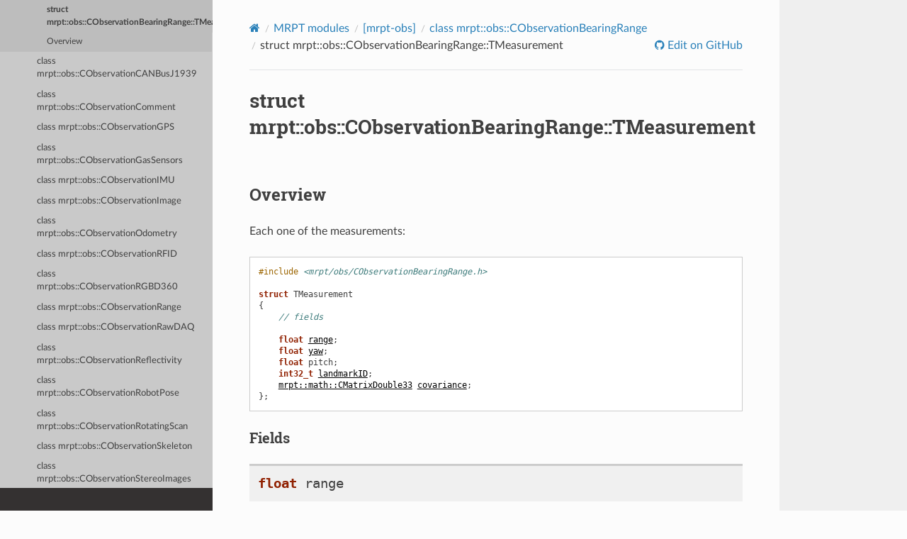

--- FILE ---
content_type: text/html
request_url: https://docs.mrpt.org/reference/latest/struct_mrpt_obs_CObservationBearingRange_TMeasurement.html
body_size: 5086
content:
<!DOCTYPE html>
<html class="writer-html5" lang="en" >
<head>
  <meta charset="utf-8" /><meta name="generator" content="Docutils 0.17.1: http://docutils.sourceforge.net/" />

  <meta name="viewport" content="width=device-width, initial-scale=1.0" />
  <title>struct mrpt::obs::CObservationBearingRange::TMeasurement &mdash; MRPT 2.15.5 documentation</title>
      <link rel="stylesheet" href="_static/pygments.css" type="text/css" />
      <link rel="stylesheet" href="_static/css/theme.css" type="text/css" />
      <link rel="stylesheet" href="_static/graphviz.css" type="text/css" />
      <link rel="stylesheet" href="_static/doxyrest-pygments.css" type="text/css" />
      <link rel="stylesheet" href="_static/doxyrest-sphinx_rtd_theme.css" type="text/css" />
      <link rel="stylesheet" href="_static/design-style.1e8bd061cd6da7fc9cf755528e8ffc24.min.css" type="text/css" />
    <link rel="canonical" href="https://docs.mrpt.org/reference/latest/struct_mrpt_obs_CObservationBearingRange_TMeasurement.html" />

  <!--[if lt IE 9]>
    <script src="_static/js/html5shiv.min.js"></script>
  <![endif]-->
  
        <script data-url_root="./" id="documentation_options" src="_static/documentation_options.js"></script>
        <script src="_static/jquery.js"></script>
        <script src="_static/underscore.js"></script>
        <script src="_static/_sphinx_javascript_frameworks_compat.js"></script>
        <script src="_static/doctools.js"></script>
        <script src="_static/sphinx_highlight.js"></script>
        <script src="_static/target-highlight.js"></script>
        <script src="_static/design-tabs.js"></script>
    <script src="_static/js/theme.js"></script>
<!-- Global site tag (gtag.js) - Google Analytics -->
<script async src="https://www.googletagmanager.com/gtag/js?id=UA-21128561-10"></script>
<script>
  window.dataLayer = window.dataLayer || [];
  function gtag(){dataLayer.push(arguments);}
  gtag('js', new Date());
  gtag('config', 'UA-21128561-10');
</script>

    <link rel="index" title="Index" href="genindex.html" />
    <link rel="search" title="Search" href="search.html" />
    <link rel="next" title="class mrpt::obs::CObservationCANBusJ1939" href="class_mrpt_obs_CObservationCANBusJ1939.html" />
    <link rel="prev" title="class mrpt::obs::CObservationBearingRange" href="class_mrpt_obs_CObservationBearingRange.html" /> 
</head>

<body class="wy-body-for-nav"> 
  <div class="wy-grid-for-nav">
    <nav data-toggle="wy-nav-shift" class="wy-nav-side">
      <div class="wy-side-scroll">
        <div class="wy-side-nav-search" >


          
          
          <a href="index.html" class="icon icon-home">
            MRPT
          </a>
              <div class="version">
                2.15.5
              </div>
<div role="search">
  <form id="rtd-search-form" class="wy-form" action="search.html" method="get">
    <input type="text" name="q" placeholder="Search docs" aria-label="Search docs" />
    <input type="hidden" name="check_keywords" value="yes" />
    <input type="hidden" name="area" value="default" />
  </form>
</div>
<script>
function onMRPTVersionChange() {
    var selectBox = document.getElementById("docsVersionSelectBox");
    const newVersion = selectBox.options[selectBox.selectedIndex].value;
    var curURL = window.location.href;
    const lastURLSegment = curURL;
    const newURL = window.location.protocol + "//" + window.location.host + "/" +
        "reference/" + newVersion + "/" +
        window.location.pathname.split("/").pop();
    window.location.href = newURL;
}
var req = new XMLHttpRequest();
 req.onload = function(){
     var versions = JSON.parse(this.responseText);
     var versionDiv = document.getElementsByClassName('version')[0];
     var curVer = versionDiv.innerHTML.trim();
     var s='<select id="docsVersionSelectBox" onchange="onMRPTVersionChange();">\n';
     for(var i = 0; i < versions.length; i++) {
       var v = versions[i];
       var vstr = v;
       if (v.charAt(0)>='0' && v.charAt(0)<='9') {
         vstr = 'v'+vstr;
       }
       s=s+ '<option value="' +v+'"';
       if (curVer==v) {s=s+' selected';}
       s=s+'">'+ vstr + '</option>\n';
     }
     s = s + '</select>\n';
     versionDiv.innerHTML = s;
 };
 req.open('GET', '../versions.txt');
 req.send();
</script>

        </div><div class="wy-menu wy-menu-vertical" data-spy="affix" role="navigation" aria-label="Navigation menu">
              <p class="caption" role="heading"><span class="caption-text">Get it</span></p>
<ul>
<li class="toctree-l1"><a class="reference internal" href="download-mrpt.html">Download MRPT</a></li>
<li class="toctree-l1"><a class="reference internal" href="compiling.html">Compiling</a></li>
<li class="toctree-l1"><a class="reference internal" href="license.html">License</a></li>
<li class="toctree-l1"><a class="reference internal" href="page_changelog.html">Change Log</a></li>
<li class="toctree-l1"><a class="reference internal" href="authors.html">Authors</a></li>
</ul>
<p class="caption" role="heading"><span class="caption-text">Learn it</span></p>
<ul>
<li class="toctree-l1"><a class="reference internal" href="tutorials.html">Tutorials</a></li>
<li class="toctree-l1"><a class="reference internal" href="applications.html">Applications</a></li>
<li class="toctree-l1"><a class="reference internal" href="examples.html">C++ examples</a></li>
<li class="toctree-l1"><a class="reference internal" href="python_examples.html">Python examples</a></li>
<li class="toctree-l1"><a class="reference internal" href="wrappers.html">Wrappers</a></li>
<li class="toctree-l1"><a class="reference internal" href="supported-sensors.html">Supported sensors</a></li>
<li class="toctree-l1"><a class="reference internal" href="unit_testing.html">Unit testing in MRPT</a></li>
<li class="toctree-l1"><a class="reference internal" href="children-projects.html">Children projects</a></li>
</ul>
<p class="caption" role="heading"><span class="caption-text">Advanced</span></p>
<ul class="current">
<li class="toctree-l1 current"><a class="reference internal" href="modules.html">MRPT modules</a><ul class="current">
<li class="toctree-l2"><a class="reference internal" href="group_mrpt_apps_grp.html">[mrpt-apps]</a></li>
<li class="toctree-l2"><a class="reference internal" href="group_mrpt_core_grp.html">[mrpt-core]</a></li>
<li class="toctree-l2"><a class="reference internal" href="group_mrpt_bayes_grp.html">[mrpt-bayes]</a></li>
<li class="toctree-l2"><a class="reference internal" href="group_mrpt_comms_grp.html">[mrpt-comms]</a></li>
<li class="toctree-l2"><a class="reference internal" href="group_mrpt_config_grp.html">[mrpt-config]</a></li>
<li class="toctree-l2"><a class="reference internal" href="group_mrpt_containers_grp.html">[mrpt-containers]</a></li>
<li class="toctree-l2"><a class="reference internal" href="group_mrpt_expr_grp.html">[mrpt-expr]</a></li>
<li class="toctree-l2"><a class="reference internal" href="group_mrpt_graphs_grp.html">[mrpt-graphs]</a></li>
<li class="toctree-l2"><a class="reference internal" href="group_mrpt_graphslam_grp.html">[mrpt-graphslam]</a></li>
<li class="toctree-l2"><a class="reference internal" href="group_mrpt_gui_grp.html">[mrpt-gui]</a></li>
<li class="toctree-l2"><a class="reference internal" href="group_mrpt_hwdrivers_grp.html">[mrpt-hwdrivers]</a></li>
<li class="toctree-l2"><a class="reference internal" href="group_mrpt_img_grp.html">[mrpt-img]</a></li>
<li class="toctree-l2"><a class="reference internal" href="group_mrpt_io_grp.html">[mrpt-io]</a></li>
<li class="toctree-l2"><a class="reference internal" href="group_mrpt_kinematics_grp.html">[mrpt-kinematics]</a></li>
<li class="toctree-l2"><a class="reference internal" href="group_mrpt_maps_grp.html">[mrpt-maps]</a></li>
<li class="toctree-l2"><a class="reference internal" href="group_mrpt_math_grp.html">[mrpt-math]</a></li>
<li class="toctree-l2"><a class="reference internal" href="group_mrpt_nav_grp.html">[mrpt-nav]</a></li>
<li class="toctree-l2 current"><a class="reference internal" href="group_mrpt_obs_grp.html">[mrpt-obs]</a><ul class="current">
<li class="toctree-l3"><a class="reference internal" href="enum_mrpt_obs_TIMUDataIndex.html">enum mrpt::obs::TIMUDataIndex</a></li>
<li class="toctree-l3"><a class="reference internal" href="struct_mrpt_obs_T2DScanProperties.html">struct mrpt::obs::T2DScanProperties</a></li>
<li class="toctree-l3"><a class="reference internal" href="struct_mrpt_obs_T3DPointsProjectionParams.html">struct mrpt::obs::T3DPointsProjectionParams</a></li>
<li class="toctree-l3"><a class="reference internal" href="struct_mrpt_obs_T3DPointsTo2DScanParams.html">struct mrpt::obs::T3DPointsTo2DScanParams</a></li>
<li class="toctree-l3"><a class="reference internal" href="struct_mrpt_maps_TMetricMapInitializer.html">struct mrpt::maps::TMetricMapInitializer</a></li>
<li class="toctree-l3"><a class="reference internal" href="struct_mrpt_obs_TPixelLabelInfo.html">template struct mrpt::obs::TPixelLabelInfo</a></li>
<li class="toctree-l3"><a class="reference internal" href="struct_mrpt_obs_TPixelLabelInfoBase.html">struct mrpt::obs::TPixelLabelInfoBase</a></li>
<li class="toctree-l3"><a class="reference internal" href="struct_mrpt_obs_VelodyneCalibration.html">struct mrpt::obs::VelodyneCalibration</a></li>
<li class="toctree-l3"><a class="reference internal" href="class_mrpt_obs_CAction.html">class mrpt::obs::CAction</a></li>
<li class="toctree-l3"><a class="reference internal" href="class_mrpt_obs_CActionCollection.html">class mrpt::obs::CActionCollection</a></li>
<li class="toctree-l3"><a class="reference internal" href="class_mrpt_obs_CActionRobotMovement2D.html">class mrpt::obs::CActionRobotMovement2D</a></li>
<li class="toctree-l3"><a class="reference internal" href="class_mrpt_obs_CActionRobotMovement3D.html">class mrpt::obs::CActionRobotMovement3D</a></li>
<li class="toctree-l3"><a class="reference internal" href="class_mrpt_maps_CMetricMap.html">class mrpt::maps::CMetricMap</a></li>
<li class="toctree-l3"><a class="reference internal" href="class_mrpt_obs_CObservation2DRangeScan.html">class mrpt::obs::CObservation2DRangeScan</a></li>
<li class="toctree-l3"><a class="reference internal" href="class_mrpt_obs_CObservation3DRangeScan.html">class mrpt::obs::CObservation3DRangeScan</a></li>
<li class="toctree-l3"><a class="reference internal" href="class_mrpt_obs_CObservation3DScene.html">class mrpt::obs::CObservation3DScene</a></li>
<li class="toctree-l3"><a class="reference internal" href="class_mrpt_obs_CObservation6DFeatures.html">class mrpt::obs::CObservation6DFeatures</a></li>
<li class="toctree-l3"><a class="reference internal" href="class_mrpt_obs_CObservationBatteryState.html">class mrpt::obs::CObservationBatteryState</a></li>
<li class="toctree-l3"><a class="reference internal" href="class_mrpt_obs_CObservationBeaconRanges.html">class mrpt::obs::CObservationBeaconRanges</a></li>
<li class="toctree-l3 current"><a class="reference internal" href="class_mrpt_obs_CObservationBearingRange.html">class mrpt::obs::CObservationBearingRange</a><ul class="current">
<li class="toctree-l4 current"><a class="current reference internal" href="#">struct mrpt::obs::CObservationBearingRange::TMeasurement</a></li>
<li class="toctree-l4"><a class="reference internal" href="class_mrpt_obs_CObservationBearingRange.html#overview">Overview</a></li>
</ul>
</li>
<li class="toctree-l3"><a class="reference internal" href="class_mrpt_obs_CObservationCANBusJ1939.html">class mrpt::obs::CObservationCANBusJ1939</a></li>
<li class="toctree-l3"><a class="reference internal" href="class_mrpt_obs_CObservationComment.html">class mrpt::obs::CObservationComment</a></li>
<li class="toctree-l3"><a class="reference internal" href="class_mrpt_obs_CObservationGPS.html">class mrpt::obs::CObservationGPS</a></li>
<li class="toctree-l3"><a class="reference internal" href="class_mrpt_obs_CObservationGasSensors.html">class mrpt::obs::CObservationGasSensors</a></li>
<li class="toctree-l3"><a class="reference internal" href="class_mrpt_obs_CObservationIMU.html">class mrpt::obs::CObservationIMU</a></li>
<li class="toctree-l3"><a class="reference internal" href="class_mrpt_obs_CObservationImage.html">class mrpt::obs::CObservationImage</a></li>
<li class="toctree-l3"><a class="reference internal" href="class_mrpt_obs_CObservationOdometry.html">class mrpt::obs::CObservationOdometry</a></li>
<li class="toctree-l3"><a class="reference internal" href="class_mrpt_obs_CObservationRFID.html">class mrpt::obs::CObservationRFID</a></li>
<li class="toctree-l3"><a class="reference internal" href="class_mrpt_obs_CObservationRGBD360.html">class mrpt::obs::CObservationRGBD360</a></li>
<li class="toctree-l3"><a class="reference internal" href="class_mrpt_obs_CObservationRange.html">class mrpt::obs::CObservationRange</a></li>
<li class="toctree-l3"><a class="reference internal" href="class_mrpt_obs_CObservationRawDAQ.html">class mrpt::obs::CObservationRawDAQ</a></li>
<li class="toctree-l3"><a class="reference internal" href="class_mrpt_obs_CObservationReflectivity.html">class mrpt::obs::CObservationReflectivity</a></li>
<li class="toctree-l3"><a class="reference internal" href="class_mrpt_obs_CObservationRobotPose.html">class mrpt::obs::CObservationRobotPose</a></li>
<li class="toctree-l3"><a class="reference internal" href="class_mrpt_obs_CObservationRotatingScan.html">class mrpt::obs::CObservationRotatingScan</a></li>
<li class="toctree-l3"><a class="reference internal" href="class_mrpt_obs_CObservationSkeleton.html">class mrpt::obs::CObservationSkeleton</a></li>
<li class="toctree-l3"><a class="reference internal" href="class_mrpt_obs_CObservationStereoImages.html">class mrpt::obs::CObservationStereoImages</a></li>
<li class="toctree-l3"><a class="reference internal" href="class_mrpt_obs_CObservationStereoImagesFeatures.html">class mrpt::obs::CObservationStereoImagesFeatures</a></li>
<li class="toctree-l3"><a class="reference internal" href="class_mrpt_obs_CObservationVelodyneScan.html">class mrpt::obs::CObservationVelodyneScan</a></li>
<li class="toctree-l3"><a class="reference internal" href="class_mrpt_obs_CObservationWindSensor.html">class mrpt::obs::CObservationWindSensor</a></li>
<li class="toctree-l3"><a class="reference internal" href="class_mrpt_obs_CObservationWirelessPower.html">class mrpt::obs::CObservationWirelessPower</a></li>
<li class="toctree-l3"><a class="reference internal" href="class_mrpt_obs_CRawlog.html">class mrpt::obs::CRawlog</a></li>
<li class="toctree-l3"><a class="reference internal" href="class_mrpt_obs_CSensoryFrame.html">class mrpt::obs::CSensoryFrame</a></li>
<li class="toctree-l3"><a class="reference internal" href="class_mrpt_maps_CSimpleMap.html">class mrpt::maps::CSimpleMap</a></li>
<li class="toctree-l3"><a class="reference internal" href="class_mrpt_obs_CSinCosLookUpTableFor2DScans.html">class mrpt::obs::CSinCosLookUpTableFor2DScans</a></li>
<li class="toctree-l3"><a class="reference internal" href="class_mrpt_maps_TSetOfMetricMapInitializers.html">class mrpt::maps::TSetOfMetricMapInitializers</a></li>
<li class="toctree-l3"><a class="reference internal" href="class_mrpt_maps_mrptEventMetricMapClear.html">class mrpt::maps::mrptEventMetricMapClear</a></li>
<li class="toctree-l3"><a class="reference internal" href="class_mrpt_maps_mrptEventMetricMapInsert.html">class mrpt::maps::mrptEventMetricMapInsert</a></li>
<li class="toctree-l3"><a class="reference internal" href="group_mrpt_obs_grp.html#overview">Overview</a></li>
<li class="toctree-l3"><a class="reference internal" href="group_mrpt_obs_grp.html#library-mrpt-obs">Library mrpt-obs</a></li>
<li class="toctree-l3"><a class="reference internal" href="group_mrpt_obs_grp.html#library-contents">Library contents</a></li>
</ul>
</li>
<li class="toctree-l2"><a class="reference internal" href="group_mrpt_opengl_grp.html">[mrpt-opengl]</a></li>
<li class="toctree-l2"><a class="reference internal" href="group_mrpt_poses_grp.html">[mrpt-poses]</a></li>
<li class="toctree-l2"><a class="reference internal" href="group_mrpt_random_grp.html">[mrpt-random]</a></li>
<li class="toctree-l2"><a class="reference internal" href="group_mrpt_round.html">Round functions (in #include &lt;mrpt/core/round.h&gt;)</a></li>
<li class="toctree-l2"><a class="reference internal" href="group_mrpt_rtti_grp.html">[mrpt-rtti]</a></li>
<li class="toctree-l2"><a class="reference internal" href="group_mrpt_serialization_grp.html">[mrpt-serialization]</a></li>
<li class="toctree-l2"><a class="reference internal" href="group_mrpt_slam_grp.html">[mrpt-slam]</a></li>
<li class="toctree-l2"><a class="reference internal" href="group_mrpt_system_grp.html">[mrpt-system]</a></li>
<li class="toctree-l2"><a class="reference internal" href="group_mrpt_tfest_grp.html">[mrpt-tfest]</a></li>
<li class="toctree-l2"><a class="reference internal" href="group_mrpt_topography_grp.html">[mrpt-topography]</a></li>
<li class="toctree-l2"><a class="reference internal" href="group_mrpt_typemeta_grp.html">[mrpt-typemeta]</a></li>
<li class="toctree-l2"><a class="reference internal" href="group_mrpt_vision_grp.html">[mrpt-vision]</a></li>
</ul>
</li>
<li class="toctree-l1"><a class="reference internal" href="contributing.html">Contributing</a></li>
<li class="toctree-l1"><a class="reference internal" href="bibliography.html">Bibliography</a></li>
<li class="toctree-l1"><a class="reference internal" href="doxygen-index.html">C++ API</a></li>
<li class="toctree-l1"><a class="reference external" href="https://docs.mrpt.org/reference/">Docs for other versions</a></li>
</ul>

        </div>
      </div>
    </nav>

    <section data-toggle="wy-nav-shift" class="wy-nav-content-wrap"><nav class="wy-nav-top" aria-label="Mobile navigation menu" >
          <i data-toggle="wy-nav-top" class="fa fa-bars"></i>
          <a href="index.html">MRPT</a>
      </nav>

      <div class="wy-nav-content">
        <div class="rst-content">
          <div role="navigation" aria-label="Page navigation">
  <ul class="wy-breadcrumbs">
      <li><a href="index.html" class="icon icon-home" aria-label="Home"></a></li>
          <li class="breadcrumb-item"><a href="modules.html">MRPT modules</a></li>
          <li class="breadcrumb-item"><a href="group_mrpt_obs_grp.html">[mrpt-obs]</a></li>
          <li class="breadcrumb-item"><a href="class_mrpt_obs_CObservationBearingRange.html">class mrpt::obs::CObservationBearingRange</a></li>
      <li class="breadcrumb-item active">struct mrpt::obs::CObservationBearingRange::TMeasurement</li>
      <li class="wy-breadcrumbs-aside">
              <a href="https://github.com/MRPT/mrpt/blob/develop/doc/source/struct_mrpt_obs_CObservationBearingRange_TMeasurement.rst" class="fa fa-github"> Edit on GitHub</a>
      </li>
  </ul>
  <hr/>
</div>
          <div role="main" class="document" itemscope="itemscope" itemtype="http://schema.org/Article">
           <div itemprop="articleBody">
             
  <section id="struct-mrpt-obs-cobservationbearingrange-tmeasurement">
<span id="doxid-structmrpt-1-1obs-1-1-c-observation-bearing-range-1-1-t-measurement"></span><span id="index-0"></span><h1>struct mrpt::obs::CObservationBearingRange::TMeasurement<a class="headerlink" href="#struct-mrpt-obs-cobservationbearingrange-tmeasurement" title="Permalink to this heading"></a></h1>
<div class="toctree-wrapper compound">
</div>
<section id="overview">
<h2>Overview<a class="headerlink" href="#overview" title="Permalink to this heading"></a></h2>
<p>Each one of the measurements:</p>
<pre class="highlight doxyrest-overview-code-block literal-block"><span></span><span class="cp">#include</span> <span class="cpf">&lt;mrpt/obs/CObservationBearingRange.h&gt;</span>

<span class="k">struct</span> <span class="n">TMeasurement</span>
<span class="p">{</span>
    <span class="c1">// fields</span>

    <span class="kt">float</span> <a class="reference internal" href="#doxid-structmrpt-1-1obs-1-1-c-observation-bearing-range-1-1-t-measurement-1a3ba8ca71f19a2fd7190a24f429c7fb36"><span class="std std-ref">range</span></a><span></span><span class="p">;</span>
    <span class="kt">float</span> <a class="reference internal" href="#doxid-structmrpt-1-1obs-1-1-c-observation-bearing-range-1-1-t-measurement-1ac9cafd7668141c2eae2813250e4fb008"><span class="std std-ref">yaw</span></a><span></span><span class="p">;</span>
    <span class="kt">float</span> <span class="doxyrest-code-target target" id="doxid-structmrpt-1-1obs-1-1-c-observation-bearing-range-1-1-t-measurement-1aa23883b484b67327863880e6d59a6ab7"><span></span><span class="n">pitch</span></span><span></span><span class="p">;</span>
    <span class="kt">int32_t</span> <a class="reference internal" href="#doxid-structmrpt-1-1obs-1-1-c-observation-bearing-range-1-1-t-measurement-1aa6c49caa943b73fb292f4a3ade32e37e"><span class="std std-ref">landmarkID</span></a><span></span><span class="p">;</span>
    <a class="reference internal" href="namespace_mrpt_math.html#doxid-namespacemrpt-1-1math-1a69eedf5ac6f2bb8328e8b09dfee165fe"><span class="std std-ref">mrpt::math::CMatrixDouble33</span></a><span></span> <a class="reference internal" href="#doxid-structmrpt-1-1obs-1-1-c-observation-bearing-range-1-1-t-measurement-1a1f9b7f0e248c519f8d0d06cab1d1ec35"><span class="std std-ref">covariance</span></a><span></span><span class="p">;</span>
<span class="p">};</span></pre>
<section id="fields">
<h3>Fields<a class="headerlink" href="#fields" title="Permalink to this heading"></a></h3>
<pre class="highlight doxyrest-title-code-block literal-block" id="doxid-structmrpt-1-1obs-1-1-c-observation-bearing-range-1-1-t-measurement-1a3ba8ca71f19a2fd7190a24f429c7fb36"><span id="index-1"></span><span></span><span class="kt">float</span> <span class="n">range</span></pre>
<p>The sensed landmark distance, in meters.</p>
<pre class="highlight doxyrest-title-code-block literal-block" id="doxid-structmrpt-1-1obs-1-1-c-observation-bearing-range-1-1-t-measurement-1ac9cafd7668141c2eae2813250e4fb008"><span id="index-2"></span><span></span><span class="kt">float</span> <span class="n">yaw</span></pre>
<p>The sensed landmark direction, in radians, measured as the yaw (azimuth) and pitch (negative elevation).</p>
<p>Set pitch to zero for 2D sensors. See <a class="reference internal" href="class_mrpt_poses_CPose3D.html#doxid-classmrpt-1-1poses-1-1-c-pose3-d"><span class="std std-ref">mrpt::poses::CPose3D</span></a> for a definition of the 3D angles.</p>
<pre class="highlight doxyrest-title-code-block literal-block" id="doxid-structmrpt-1-1obs-1-1-c-observation-bearing-range-1-1-t-measurement-1aa6c49caa943b73fb292f4a3ade32e37e"><span id="index-3"></span><span></span><span class="kt">int32_t</span> <span class="n">landmarkID</span></pre>
<p>The ID of the sensed beacon, or INVALID_LANDMARK_ID (-1) if the sensor does not identify the landmark.</p>
<pre class="highlight doxyrest-title-code-block literal-block" id="doxid-structmrpt-1-1obs-1-1-c-observation-bearing-range-1-1-t-measurement-1a1f9b7f0e248c519f8d0d06cab1d1ec35"><span id="index-4"></span><a class="reference internal" href="namespace_mrpt_math.html#doxid-namespacemrpt-1-1math-1a69eedf5ac6f2bb8328e8b09dfee165fe"><span class="std std-ref">mrpt::math::CMatrixDouble33</span></a><span></span> <span class="n">covariance</span></pre>
<p>The covariance matrix of the landmark, with variable indices [0,1,2] being [range,yaw,pitch].</p>
</section>
</section>
</section>


           </div>
          </div>
          <footer><div class="rst-footer-buttons" role="navigation" aria-label="Footer">
        <a href="class_mrpt_obs_CObservationBearingRange.html" class="btn btn-neutral float-left" title="class mrpt::obs::CObservationBearingRange" accesskey="p" rel="prev"><span class="fa fa-arrow-circle-left" aria-hidden="true"></span> Previous</a>
        <a href="class_mrpt_obs_CObservationCANBusJ1939.html" class="btn btn-neutral float-right" title="class mrpt::obs::CObservationCANBusJ1939" accesskey="n" rel="next">Next <span class="fa fa-arrow-circle-right" aria-hidden="true"></span></a>
    </div>

  <hr/>

  <div role="contentinfo">
    <p>&#169; Copyright 2026 MRPT authors.
      <span class="lastupdated">Last updated on 09:16, Jan 10, 2026.
      </span></p>
  </div>

  Built with <a href="https://www.sphinx-doc.org/">Sphinx</a> using a
    <a href="https://github.com/readthedocs/sphinx_rtd_theme">theme</a>
    provided by <a href="https://readthedocs.org">Read the Docs</a>.
   

</footer>
        </div>
      </div>
    </section>
  </div>
  <script>
      jQuery(function () {
          SphinxRtdTheme.Navigation.enable(true);
      });
  </script>
 
<!-- Default Statcounter code for MRPT reference -->
<script type="text/javascript">
var sc_project=2835288;
var sc_invisible=1;
var sc_security="862cd600";
</script>
<script type="text/javascript"
src="https://www.statcounter.com/counter/counter.js"
async></script>
<noscript><div class="statcounter"><a title="Web Analytics"
href="https://statcounter.com/" target="_blank"><img
class="statcounter"
src="https://c.statcounter.com/2835288/0/862cd600/1/"
alt="Web Analytics"></a></div></noscript>
<!-- End of Statcounter Code -->


</body>
</html>